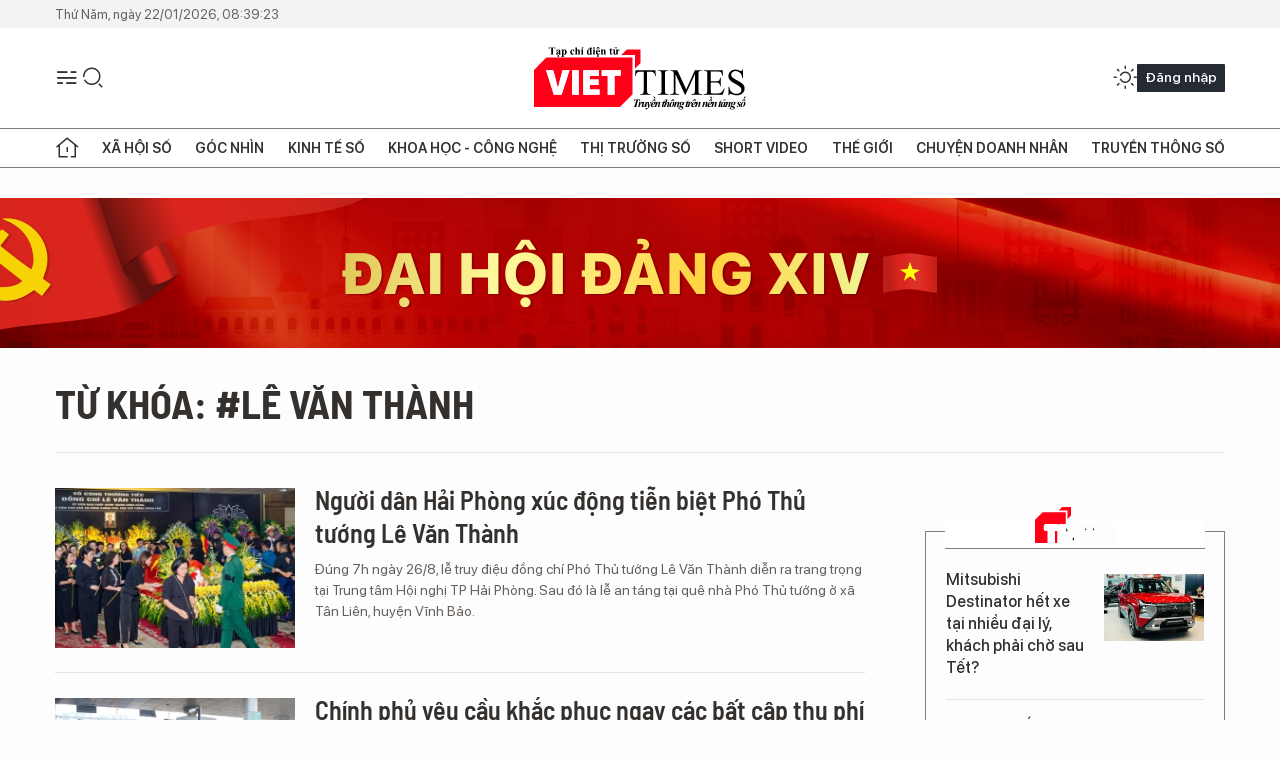

--- FILE ---
content_type: text/html;charset=utf-8
request_url: https://viettimes.vn/le-van-thanh-tag45898.html
body_size: 15183
content:
<!DOCTYPE html> <html lang="vi"> <head> <title>Lê Văn Thành | TẠP CHÍ ĐIỆN TỬ VIETTIMES</title> <meta name="description" content="Tin tức, hình ảnh, video clip MỚI NHẤT về Lê Văn Thành đang được dư luận quan tâm, cập nhật tin tuc Le Van Thanh 24h trong ngày tại TẠP CHÍ ĐIỆN TỬ VIETTIMES"/> <meta name="keywords" content="Lê Văn Thành, tin tuc Le Van Thanh, hinh anh Le Van Thanh, video clip Le Van Thanh"/> <meta name="news_keywords" content="Lê Văn Thành, tin tuc Le Van Thanh, hinh anh Le Van Thanh, video clip Le Van Thanh"/> <meta http-equiv="Content-Type" content="text/html; charset=utf-8" /> <meta http-equiv="X-UA-Compatible" content="IE=edge"/> <meta http-equiv="refresh" content="1800" /> <meta name="revisit-after" content="1 days" /> <meta name="viewport" content="width=device-width, initial-scale=1"> <meta http-equiv="content-language" content="vi" /> <meta name="format-detection" content="telephone=no"/> <meta name="format-detection" content="address=no"/> <meta name="apple-mobile-web-app-capable" content="yes"> <meta name="apple-mobile-web-app-status-bar-style" content="black"> <meta name="apple-mobile-web-app-title" content="TẠP CHÍ ĐIỆN TỬ VIETTIMES"/> <meta name="referrer" content="no-referrer-when-downgrade"/> <link rel="shortcut icon" href="https://cdn.viettimes.vn/assets/web/styles/img/favicon.ico" type="image/x-icon" /> <link rel="preconnect" href="https://cdn.viettimes.vn"/> <link rel="dns-prefetch" href="https://cdn.viettimes.vn"/> <link rel="dns-prefetch" href="//www.google-analytics.com" /> <link rel="dns-prefetch" href="//www.googletagmanager.com" /> <link rel="dns-prefetch" href="//stc.za.zaloapp.com" /> <link rel="dns-prefetch" href="//fonts.googleapis.com" /> <script> var cmsConfig = { domainDesktop: 'https://viettimes.vn', domainMobile: 'https://viettimes.vn', domainApi: 'https://api.viettimes.vn', domainStatic: 'https://cdn.viettimes.vn', domainLog: 'https://log.viettimes.vn', googleAnalytics: 'G-9VXR93J6QG', siteId: 0, pageType: 12, objectId: 45898, adsZone: 0, allowAds: true, adsLazy: true, antiAdblock: true, }; var USER_AGENT=window.navigator&&(window.navigator.userAgent||window.navigator.vendor)||window.opera||"",IS_MOBILE=/Android|webOS|iPhone|iPod|BlackBerry|Windows Phone|IEMobile|Mobile Safari|Opera Mini/i.test(USER_AGENT),IS_REDIRECT=!1;function setCookie(e,o,i){var n=new Date,i=(n.setTime(n.getTime()+24*i*60*60*1e3),"expires="+n.toUTCString());document.cookie=e+"="+o+"; "+i+";path=/;"}function getCookie(e){var o=document.cookie.indexOf(e+"="),i=o+e.length+1;return!o&&e!==document.cookie.substring(0,e.length)||-1===o?null:(-1===(e=document.cookie.indexOf(";",i))&&(e=document.cookie.length),unescape(document.cookie.substring(i,e)))}; </script> <meta name="author" content="TẠP CHÍ ĐIỆN TỬ VIETTIMES" /> <meta name="copyright" content="Copyright © 2026 by TẠP CHÍ ĐIỆN TỬ VIETTIMES" /> <meta name="RATING" content="GENERAL" /> <meta name="GENERATOR" content="TẠP CHÍ ĐIỆN TỬ VIETTIMES" /> <meta content="TẠP CHÍ ĐIỆN TỬ VIETTIMES" itemprop="sourceOrganization" name="source"/> <meta content="news" itemprop="genre" name="medium"/> <meta name="robots" content="noarchive, max-image-preview:large, index, follow" /> <meta name="GOOGLEBOT" content="noarchive, max-image-preview:large, index, follow" /> <link rel="canonical" href="https://viettimes.vn/tu-khoa/le-van-thanh-tag45898.html" /> <meta property="og:site_name" content="TẠP CHÍ ĐIỆN TỬ VIETTIMES"/> <meta property="og:rich_attachment" content="true"/> <meta property="og:type" content="website"/> <meta property="og:url" content="https://viettimes.vn/tu-khoa/le-van-thanh-tag45898.html"/> <meta property="og:image" content="https://cdn.viettimes.vn/assets/web/styles/img/logo_share.png"/> <meta property="og:image:width" content="1200"/> <meta property="og:image:height" content="630"/> <meta property="og:title" content="Lê Văn Thành"/> <meta property="og:description" content="Tin tức, hình ảnh, video clip MỚI NHẤT về Lê Văn Thành đang được dư luận quan tâm, cập nhật tin tuc Le Van Thanh 24h trong ngày tại TẠP CHÍ ĐIỆN TỬ VIETTIMES"/> <meta name="twitter:card" value="summary"/> <meta name="twitter:url" content="https://viettimes.vn/tu-khoa/le-van-thanh-tag45898.html"/> <meta name="twitter:title" content="Lê Văn Thành"/> <meta name="twitter:description" content="Tin tức, hình ảnh, video clip MỚI NHẤT về Lê Văn Thành đang được dư luận quan tâm, cập nhật tin tuc Le Van Thanh 24h trong ngày tại TẠP CHÍ ĐIỆN TỬ VIETTIMES"/> <meta name="twitter:image" content="https://cdn.viettimes.vn/assets/web/styles/img/logo_share.png"/> <meta name="twitter:site" content="@TẠP CHÍ ĐIỆN TỬ VIETTIMES"/> <meta name="twitter:creator" content="@TẠP CHÍ ĐIỆN TỬ VIETTIMES"/> <script type="application/ld+json"> { "@context": "http://schema.org", "@type": "Organization", "name": "TẠP CHÍ ĐIỆN TỬ VIETTIMES", "url": "https://viettimes.vn", "logo": "https://cdn.viettimes.vn/assets/web/styles/img/logo.png", "foundingDate": "2016", "founders": [ { "@type": "Person", "name": "Cơ quan của Hội Truyền thông số Việt Nam" } ], "address": [ { "@type": "PostalAddress", "streetAddress": "Hà Nội", "addressLocality": "Hà Nội City", "addressRegion": "Northeast", "postalCode": "100000", "addressCountry": "VNM" } ], "contactPoint": [ { "@type": "ContactPoint", "telephone": "+84-862-774-832", "contactType": "customer service" }, { "@type": "ContactPoint", "telephone": "+84-932-288-166", "contactType": "customer service" } ], "sameAs": [ "https://www.youtube.com/@TapchiVietTimes", "https://web.facebook.com/viettimes.vn/", "https://www.tiktok.com/@viettimes.vn?lang=vi-VN" ] } </script> <script type="application/ld+json"> { "@context" : "https://schema.org", "@type" : "WebSite", "name": "TẠP CHÍ ĐIỆN TỬ VIETTIMES", "url": "https://viettimes.vn", "alternateName" : "Tạp chí điện tử Viettimes, Cơ quan của Hội Truyền thông số Việt Nam", "potentialAction": { "@type": "SearchAction", "target": { "@type": "EntryPoint", "urlTemplate": "https:\/\/viettimes.vn/search/?q={search_term_string}" }, "query-input": "required name=search_term_string" } } </script> <script type="application/ld+json"> { "@context":"http://schema.org", "@type":"BreadcrumbList", "itemListElement":[ { "@type":"ListItem", "position":1, "item":{ "@id":"https://viettimes.vn/tu-khoa/le-van-thanh-tag45898.html", "name":"Lê Văn Thành" } } ] } </script> <link rel="preload" href="https://cdn.viettimes.vn/assets/web/styles/fonts/audio/icomoon.woff" as="font" type="font/woff" crossorigin=""> <link rel="preload" href="https://cdn.viettimes.vn/assets/web/styles/fonts/icomoon/icomoon-12-12-25.woff" as="font" type="font/woff" crossorigin=""> <link rel="preload" href="https://cdn.viettimes.vn/assets/web/styles/fonts/SFProDisplay/SFProDisplay-BlackItalic.woff2" as="font" type="font/woff2" crossorigin=""> <link rel="preload" href="https://cdn.viettimes.vn/assets/web/styles/fonts/SFProDisplay/SFProDisplay-Bold.woff2" as="font" type="font/woff2" crossorigin=""> <link rel="preload" href="https://cdn.viettimes.vn/assets/web/styles/fonts/SFProDisplay/SFProDisplay-Semibold.woff2" as="font" type="font/woff2" crossorigin=""> <link rel="preload" href="https://cdn.viettimes.vn/assets/web/styles/fonts/SFProDisplay/SFProDisplay-Medium.woff2" as="font" type="font/woff2" crossorigin=""> <link rel="preload" href="https://cdn.viettimes.vn/assets/web/styles/fonts/SFProDisplay/SFProDisplay-Regular.woff2" as="font" type="font/woff2" crossorigin=""> <link rel="preload" href="https://cdn.viettimes.vn/assets/web/styles/fonts/BSC/BarlowSemiCondensed-Bold.woff2" as="font" type="font/woff2" crossorigin=""> <link rel="preload" href="https://cdn.viettimes.vn/assets/web/styles/fonts/BSC/BarlowSemiCondensed-SemiBold.woff2" as="font" type="font/woff2" crossorigin=""> <link rel="preload" href="https://cdn.viettimes.vn/assets/web/styles/fonts/NotoSerif/NotoSerif-Bold.woff2" as="font" type="font/woff2" crossorigin=""> <link rel="preload" href="https://cdn.viettimes.vn/assets/web/styles/fonts/NotoSerif/NotoSerif-Medium.woff2" as="font" type="font/woff2" crossorigin=""> <link rel="preload" href="https://cdn.viettimes.vn/assets/web/styles/fonts/NotoSerif/NotoSerif-Regular.woff2" as="font" type="font/woff2" crossorigin=""> <link rel="preload" href="https://cdn.viettimes.vn/assets/web/styles/fonts/PoppinsZ/PoppinsZ-SemiBold.woff2" as="font" type="font/woff2" crossorigin=""> <link rel="preload" href="https://cdn.viettimes.vn/assets/web/styles/fonts/PoppinsZ/PoppinsZ-Medium.woff2" as="font" type="font/woff2" crossorigin=""> <link rel="preload" href="https://cdn.viettimes.vn/assets/web/styles/fonts/PoppinsZ/PoppinsZ-Regular.woff2" as="font" type="font/woff2" crossorigin=""> <link rel="preload" href="https://cdn.viettimes.vn/assets/web/styles/css/main.min-1.0.32.css" as="style"> <link rel="preload" href="https://cdn.viettimes.vn/assets/web/js/main.min-1.0.31.js" as="script"> <link id="cms-style" rel="stylesheet" href="https://cdn.viettimes.vn/assets/web/styles/css/main.min-1.0.32.css"> <script type="text/javascript"> var _metaOgUrl = 'https://viettimes.vn/tu-khoa/le-van-thanh-tag45898.html'; var page_title = document.title; var tracked_url = window.location.pathname + window.location.search + window.location.hash; </script> <script async="" src="https://www.googletagmanager.com/gtag/js?id=G-9VXR93J6QG"></script> <script> if(!IS_REDIRECT){ window.dataLayer = window.dataLayer || []; function gtag(){dataLayer.push(arguments);} gtag('js', new Date()); gtag('config', 'G-9VXR93J6QG'); } </script> </head> <body class="tag-page"> <div id="sdaWeb_SdaMasthead" class="rennab banner-top" data-platform="1" data-position="Web_SdaMasthead" style="display:none"> </div> <header class="site-header"> <div class="top-header"> <time class="time" id="today"></time> </div> <div class="grid"> <div class="menu-search"> <i class="ic-menu"></i> <div class="search"> <i class="ic-search"></i> <div class="search-form"> <div class="advance-search"> <input type="text" class="txtsearch" placeholder="Nhập từ khóa cần tìm"> <select id="dlMode" class="select-mode"> <option value="4" selected="">Tìm theo tiêu đề</option> <option value="5">Bài viết</option> <option value="2">Tác giả</option> </select> </div> <button type="button" class="btn btn_search" aria-label="Tìm kiếm"> <i class="ic-search"></i>Tìm kiếm </button> </div> </div> </div> <a class="logo" href="https://viettimes.vn" title="TẠP CHÍ ĐIỆN TỬ VIETTIMES">TẠP CHÍ ĐIỆN TỬ VIETTIMES</a> <div class="hdr-action"> <a href="javascript:void(0);" class="notification" title="Nhận thông báo"> <i class="ic-notification"></i> </a> <a href="javascript:void(0);" class="dark-mode" title="Chế độ tối"> <i class="ic-sun"></i> <i class="ic-moon"></i> </a> <div class="wrap-user user-profile"></div> </div> </div> <ul class="menu"> <li class="main"> <a href="/" class="menu-heading" title="Trang chủ"><i class="ic-home"></i></a> </li> <li class="main" data-id="175"> <a class="menu-heading" href="https://viettimes.vn/xa-hoi-so/" title="Xã hội số">Xã hội số</a> <div class="cate-news loading" data-zone="175"></div> </li> <li class="main" data-id="115"> <a class="menu-heading" href="https://viettimes.vn/goc-nhin-truyen-thong/" title="Góc nhìn">Góc nhìn</a> <div class="cate-news loading" data-zone="115"></div> </li> <li class="main" data-id="3"> <a class="menu-heading" href="https://viettimes.vn/kinh-te-so/" title="Kinh tế số">Kinh tế số</a> <div class="cate-news loading" data-zone="3"></div> </li> <li class="main" data-id="109"> <a class="menu-heading" href="https://viettimes.vn/khoa-hoc-cong-nghe/" title="Khoa học - Công nghệ ">Khoa học - Công nghệ </a> <div class="cate-news loading" data-zone="109"></div> </li> <li class="main" data-id="189"> <a class="menu-heading" href="https://viettimes.vn/thi-truong-so/" title="Thị trường số">Thị trường số</a> <div class="cate-news loading" data-zone="189"></div> </li> <li class="main" data-id="195"> <a class="menu-heading" href="https://viettimes.vn/short/" title="Short Video">Short Video</a> <div class="cate-news loading" data-zone="195"></div> </li> <li class="main" data-id="121"> <a class="menu-heading" href="https://viettimes.vn/the-gioi/" title="Thế giới">Thế giới</a> <div class="cate-news loading" data-zone="121"></div> </li> <li class="main" data-id="38"> <a class="menu-heading" href="https://viettimes.vn/doanh-nghiep-doanh-nhan/" title="Chuyện doanh nhân ">Chuyện doanh nhân </a> <div class="cate-news loading" data-zone="38"></div> </li> <li class="main" data-id="116"> <a class="menu-heading" href="https://viettimes.vn/vdca/" title="Truyền thông số">Truyền thông số</a> <div class="cate-news loading" data-zone="116"></div> </li> </ul> </header> <div class="big-menu-vertical"> <div class="hdr-action"> <i class="ic-close">close</i> <a href="#" class="notification"> <i class="ic-notification"></i> </a> <a href="#" class="dark-mode hidden"> <i class="ic-sun"></i> <i class="ic-moon"></i> </a> <a href="#" class="btn-modal" data-target="loginModal"> Đăng nhập </a> </div> <ul class="menu"> <li class="main"> <a href="/" class="menu-heading" title="Trang chủ"><i class="ic-home"></i>Trang chủ</a> </li> <li class="main"> <a class="menu-heading" href="https://viettimes.vn/xa-hoi-so/" title="Xã hội số">Xã hội số</a> <i class="ic-chevron-down"></i> <ul class="sub-menu"> <li class="main"> <a href="https://viettimes.vn/xa-hoi-su-kien/" title="Xã hội">Xã hội</a> </li> <li class="main"> <a href="https://viettimes.vn/phap-luat/" title="Pháp luật">Pháp luật</a> </li> <li class="main"> <a href="https://viettimes.vn/xa-hoi/y-te/" title="Y tế">Y tế</a> </li> </ul> </li> <li class="main"> <a class="menu-heading" href="https://viettimes.vn/goc-nhin-truyen-thong/" title="Góc nhìn">Góc nhìn</a> </li> <li class="main"> <a class="menu-heading" href="https://viettimes.vn/kinh-te-so/" title="Kinh tế số">Kinh tế số</a> <i class="ic-chevron-down"></i> <ul class="sub-menu"> <li class="main"> <a href="https://viettimes.vn/bat-dong-san/" title="Bất động sản">Bất động sản</a> </li> <li class="main"> <a href="https://viettimes.vn/kinh-te-du-lieu/du-lieu/" title="Dữ liệu">Dữ liệu</a> </li> <li class="main"> <a href="https://viettimes.vn/kinh-te-du-lieu/quan-tri/" title="Kinh Doanh">Kinh Doanh</a> </li> <li class="main"> <a href="https://viettimes.vn/chung-khoan/" title="Chứng khoán">Chứng khoán</a> </li> </ul> </li> <li class="main"> <a class="menu-heading" href="https://viettimes.vn/khoa-hoc-cong-nghe/" title="Khoa học - Công nghệ ">Khoa học - Công nghệ </a> <i class="ic-chevron-down"></i> <ul class="sub-menu"> <li class="main"> <a href="https://viettimes.vn/ai/" title="AI">AI</a> </li> <li class="main"> <a href="https://viettimes.vn/cong-nghe/chuyen-doi-so/" title="Chuyển đổi số">Chuyển đổi số</a> </li> <li class="main"> <a href="https://viettimes.vn/ha-tang-so/" title="Hạ tầng số">Hạ tầng số</a> </li> </ul> </li> <li class="main"> <a class="menu-heading" href="https://viettimes.vn/thi-truong-so/" title="Thị trường số">Thị trường số</a> <i class="ic-chevron-down"></i> <ul class="sub-menu"> <li class="main"> <a href="https://viettimes.vn/oto-xe-may/" title="Xe">Xe</a> </li> <li class="main"> <a href="https://viettimes.vn/san-pham-dich-vu/" title="Sản phẩm dịch vụ">Sản phẩm dịch vụ</a> </li> <li class="main"> <a href="https://viettimes.vn/tu-van-tieu-dung/" title="Tư vấn tiêu dùng">Tư vấn tiêu dùng</a> </li> </ul> </li> <li class="main"> <a class="menu-heading" href="https://viettimes.vn/the-gioi/" title="Thế giới">Thế giới</a> <i class="ic-chevron-down"></i> <ul class="sub-menu"> <li class="main"> <a href="https://viettimes.vn/chuyen-la/" title="Chuyện lạ">Chuyện lạ</a> </li> <li class="main"> <a href="https://viettimes.vn/the-gioi/phan-tich/" title="Phân tích">Phân tích</a> </li> <li class="main"> <a href="https://viettimes.vn/cong-nghe-moi/" title="Công nghệ mới">Công nghệ mới</a> </li> </ul> </li> <li class="main"> <a class="menu-heading" href="https://viettimes.vn/doanh-nghiep-doanh-nhan/" title="Chuyện doanh nhân ">Chuyện doanh nhân </a> </li> <li class="main"> <a class="menu-heading" href="https://viettimes.vn/vdca/" title="Truyền thông số">Truyền thông số</a> </li> <li class="main"> <a class="menu-heading" href="https://viettimes.vn/multimedia/" title="Viettimes Media">Viettimes Media</a> <i class="ic-chevron-down"></i> <ul class="sub-menu"> <li class="main"> <a href="https://viettimes.vn/anh/" title="Ảnh">Ảnh</a> </li> <li class="main"> <a href="https://viettimes.vn/video/" title="Video">Video</a> </li> <li class="main"> <a href="https://viettimes.vn/short/" title="Short Video">Short Video</a> </li> <li class="main"> <a href="https://viettimes.vn/emagazine/" title="Emagazine">Emagazine</a> </li> <li class="main"> <a href="https://viettimes.vn/infographic/" title="Infographic">Infographic</a> </li> </ul> </li> </ul> </div> <div class="site-body"> <div id="sdaWeb_SdaAfterMenu" class="rennab " data-platform="1" data-position="Web_SdaAfterMenu" style="display:none"> </div> <div class="container"> <div id="sdaWeb_SdaTop" class="rennab " data-platform="1" data-position="Web_SdaTop" style="display:none"> </div> <div class="breadcrumb"> <h2 class="main"> <a href="https://viettimes.vn/tu-khoa/le-van-thanh-tag45898.html" title="Lê Văn Thành">Từ khóa: #Lê Văn Thành</a> </h2> </div> <div class="col"> <div class="main-col content-col"> <div class="timeline content-list" data-source="tag-timeline-45898"> <article class="story" data-id="169500"> <figure class="story__thumb"> <a class="cms-link" href="https://viettimes.vn/nguoi-dan-hai-phong-xuc-dong-tien-biet-pho-thu-tuong-le-van-thanh-post169500.html" title="Người dân Hải Phòng xúc động tiễn biệt Phó Thủ tướng Lê Văn Thành"> <img class="lazyload" src="[data-uri]" data-src="https://cdn.viettimes.vn/images/[base64]/369940352-609633168016217-86948-1693022968156-774.jpeg.webp" alt="Người dân Hải Phòng xúc động tiễn biệt Phó Thủ tướng Lê Văn Thành"> <noscript><img src="https://cdn.viettimes.vn/images/[base64]/369940352-609633168016217-86948-1693022968156-774.jpeg.webp" alt="Người dân Hải Phòng xúc động tiễn biệt Phó Thủ tướng Lê Văn Thành" class="image-fallback"></noscript> </a> </figure> <h2 class="story__heading" data-tracking="169500"> <a class="cms-link " href="https://viettimes.vn/nguoi-dan-hai-phong-xuc-dong-tien-biet-pho-thu-tuong-le-van-thanh-post169500.html" title="Người dân Hải Phòng xúc động tiễn biệt Phó Thủ tướng Lê Văn Thành"> Người dân Hải Phòng xúc động tiễn biệt Phó Thủ tướng Lê Văn Thành </a> </h2> <div class="story__summary "> <p>Đúng 7h ngày 26/8, lễ truy điệu đồng chí Phó Thủ tướng Lê Văn Thành diễn ra trang trọng tại Trung tâm Hội nghị TP Hải Phòng. Sau đó là lễ an táng tại quê nhà Phó Thủ tướng ở xã Tân Liên, huyện Vĩnh Bảo.</p> </div> </article> <article class="story" data-id="159356"> <figure class="story__thumb"> <a class="cms-link" href="https://viettimes.vn/chinh-phu-yeu-cau-khac-phuc-ngay-cac-bat-cap-thu-phi-khong-dung-post159356.html" title="Chính phủ yêu cầu khắc phục ngay các bất cập thu phí không dừng"> <img class="lazyload" src="[data-uri]" data-src="https://cdn.viettimes.vn/images/4913bdda32fa4768cd86a5fd17b0758f450e5dfd9ba79892b96ce9d997e57381cdd4b1cb0bf3c5a4f9a7861f84f5912b6ae95d31482f3cfe33f9aa0a84d9d0773b34facbdff92302300c9992ef14bc04/thu-phi-khong-dung-9-3141.jpg.webp" alt="Thực tế triển khai thu phí không dừng cho thấy nhiều phương tiện đã được dán tem nhưng thiết bị vẫn không nhận."> <noscript><img src="https://cdn.viettimes.vn/images/4913bdda32fa4768cd86a5fd17b0758f450e5dfd9ba79892b96ce9d997e57381cdd4b1cb0bf3c5a4f9a7861f84f5912b6ae95d31482f3cfe33f9aa0a84d9d0773b34facbdff92302300c9992ef14bc04/thu-phi-khong-dung-9-3141.jpg.webp" alt="Thực tế triển khai thu phí không dừng cho thấy nhiều phương tiện đã được dán tem nhưng thiết bị vẫn không nhận." class="image-fallback"></noscript> </a> </figure> <h2 class="story__heading" data-tracking="159356"> <a class="cms-link " href="https://viettimes.vn/chinh-phu-yeu-cau-khac-phuc-ngay-cac-bat-cap-thu-phi-khong-dung-post159356.html" title="Chính phủ yêu cầu khắc phục ngay các bất cập thu phí không dừng"> Chính phủ yêu cầu khắc phục ngay các bất cập thu phí không dừng </a> </h2> <div class="story__summary "> VietTimes –&nbsp;Chính phủ yêu cầu xử lý triệt để các bất cập của hệ thống thu phí ETC; có phương án xử lý phù hợp, không để xảy ra tình trạng ùn tắc giao thông tại các trạm thu phí. </div> </article> <article class="story" data-id="158101"> <figure class="story__thumb"> <a class="cms-link" href="https://viettimes.vn/thu-phi-khong-dung-etc-tren-tat-ca-cac-tuyen-cao-toc-tu-ngay-18-post158101.html" title="Thu phí không dừng ETC trên tất cả các tuyến cao tốc từ ngày 1/8 "> <img class="lazyload" src="[data-uri]" data-src="https://cdn.viettimes.vn/images/4913bdda32fa4768cd86a5fd17b0758ff3b17ce4708d599873dc864ec95f74fadd99aa1bf3ea5a932be5f4eecaad6235e987a1996b9ef51e2da71c4db0cdee6f479d3bc28e8259627ef70183dd41fa82/hieu28036406-1062019-4696.jpg.webp" alt="Trạm thu phí Pháp Vân - Cầu Giẽ. Ảnh: Thanh Hiếu."> <noscript><img src="https://cdn.viettimes.vn/images/4913bdda32fa4768cd86a5fd17b0758ff3b17ce4708d599873dc864ec95f74fadd99aa1bf3ea5a932be5f4eecaad6235e987a1996b9ef51e2da71c4db0cdee6f479d3bc28e8259627ef70183dd41fa82/hieu28036406-1062019-4696.jpg.webp" alt="Trạm thu phí Pháp Vân - Cầu Giẽ. Ảnh: Thanh Hiếu." class="image-fallback"></noscript> </a> </figure> <h2 class="story__heading" data-tracking="158101"> <a class="cms-link " href="https://viettimes.vn/thu-phi-khong-dung-etc-tren-tat-ca-cac-tuyen-cao-toc-tu-ngay-18-post158101.html" title="Thu phí không dừng ETC trên tất cả các tuyến cao tốc từ ngày 1/8 "> Thu phí không dừng ETC trên tất cả các tuyến cao tốc từ ngày 1/8 </a> </h2> <div class="story__summary "> VietTimes – Phó Thủ tướng Lê Văn Thành yêu cầu Bộ Giao thông vận tải và các địa phương cùng nhà đầu tư lắp đặt xong thiết bị cho toàn bộ làn thu phí trước ngày 31/7, để triển khai thu phí điện tử trên toàn quốc từ ngày 1/8. </div> </article> <article class="story" data-id="114222"> <figure class="story__thumb"> <a class="cms-link" href="https://viettimes.vn/bo-nhiem-hai-tan-thu-truong-bo-ngoai-giao-va-bo-lao-dong-thuong-binh-va-xa-hoi-post114222.html" title="Bổ nhiệm hai Tân thứ trưởng Bộ Ngoại giao và Bộ Lao động - Thương binh và Xã hội"> <img class="lazyload" src="[data-uri]" data-src="https://cdn.viettimes.vn/images/4913bdda32fa4768cd86a5fd17b0758f062c0a56a9c5e7a91576f8168e2c13c7701de7dd60d1eb02113aca48757edcd922ce84191585dace081f5128634d844bd2cb1af4646e3d74bc244d08a05aa2eb745d7d5225eeb6a782c8a72f173983f0/_102700383_125256_3116791682_1692019.jpg.webp" alt="Ông Nguyễn Minh Vũ (trái)."> <noscript><img src="https://cdn.viettimes.vn/images/4913bdda32fa4768cd86a5fd17b0758f062c0a56a9c5e7a91576f8168e2c13c7701de7dd60d1eb02113aca48757edcd922ce84191585dace081f5128634d844bd2cb1af4646e3d74bc244d08a05aa2eb745d7d5225eeb6a782c8a72f173983f0/_102700383_125256_3116791682_1692019.jpg.webp" alt="Ông Nguyễn Minh Vũ (trái)." class="image-fallback"></noscript> </a> </figure> <h2 class="story__heading" data-tracking="114222"> <a class="cms-link " href="https://viettimes.vn/bo-nhiem-hai-tan-thu-truong-bo-ngoai-giao-va-bo-lao-dong-thuong-binh-va-xa-hoi-post114222.html" title="Bổ nhiệm hai Tân thứ trưởng Bộ Ngoại giao và Bộ Lao động - Thương binh và Xã hội"> Bổ nhiệm hai Tân thứ trưởng Bộ Ngoại giao và Bộ Lao động - Thương binh và Xã hội </a> </h2> <div class="story__summary "> VietTimes -- Thủ tướng Chính phủ vừa quyết định bổ nhiệm ông Nguyễn Minh Vũ, Vụ trưởng Vụ Chính sách đối ngoại, Bộ Ngoại giao, làm Thứ trưởng Bộ Ngoại giao và và ông Lê Văn Thanh, Tỉnh ủy viên, Phó Chủ tịch UBND tỉnh Quảng Nam làm Thứ trưởng Bộ Lao động - Thương binh và Xã  hội. </div> </article> <div id="sdaWeb_SdaNative1" class="rennab " data-platform="1" data-position="Web_SdaNative1" style="display:none"> </div> <article class="story" data-id="93414"> <figure class="story__thumb"> <a class="cms-link" href="https://viettimes.vn/khoi-to-nguyen-pho-chu-tich-ubnd-tphcm-vi-sai-pham-trong-vu-dat-vang-sabeco-post93414.html" title="Khởi tố nguyên Phó Chủ tịch UBND TP.HCM vì sai phạm trong vụ “đất vàng” Sabeco"> <img class="lazyload" src="[data-uri]" data-src="https://cdn.viettimes.vn/images/4913bdda32fa4768cd86a5fd17b0758ffd9b9681997c9b9cc3a4f6356e77be28354fa2099f3bf1e0e9b5224db0930814479d3bc28e8259627ef70183dd41fa82/2_LGOT.jpg.webp" alt="5 bị can vừa bị khởi tố. Nguồn: Bộ Công an"> <noscript><img src="https://cdn.viettimes.vn/images/4913bdda32fa4768cd86a5fd17b0758ffd9b9681997c9b9cc3a4f6356e77be28354fa2099f3bf1e0e9b5224db0930814479d3bc28e8259627ef70183dd41fa82/2_LGOT.jpg.webp" alt="5 bị can vừa bị khởi tố. Nguồn: Bộ Công an" class="image-fallback"></noscript> </a> </figure> <h2 class="story__heading" data-tracking="93414"> <a class="cms-link " href="https://viettimes.vn/khoi-to-nguyen-pho-chu-tich-ubnd-tphcm-vi-sai-pham-trong-vu-dat-vang-sabeco-post93414.html" title="Khởi tố nguyên Phó Chủ tịch UBND TP.HCM vì sai phạm trong vụ “đất vàng” Sabeco"> Khởi tố nguyên Phó Chủ tịch UBND TP.HCM vì sai phạm trong vụ “đất vàng” Sabeco </a> </h2> <div class="story__summary "> VietTimes – Ông Nguyễn Hữu Tín - nguyên Phó Chủ tịch UBND TP.HCM và 4 cán bộ của thành phố đã bị khởi tố về hành vi “Vi phạm các quy định về quản lý đất đai” liên quan đến quá trình xử lý khu "đất vàng" số 2 - 4 - 6 Hai Bà Trưng (quận 1, TP.HCM) của Sabeco – Cổng thông tin điện tử Bộ Công an vừa phát đi thông tin này. </div> </article> <article class="story" data-id="92063"> <figure class="story__thumb"> <a class="cms-link" href="https://viettimes.vn/de-doa-doi-lanh-dao-van-phong-doan-dbqh-dua-100-trieu-dong-hai-doi-tuong-bi-bat-giu-post92063.html" title="Đe dọa, đòi lãnh đạo Văn phòng Đoàn ĐBQH đưa 100 triệu đồng, hai đối tượng bị bắt giữ"> <img class="lazyload" src="[data-uri]" data-src="https://cdn.viettimes.vn/images/4913bdda32fa4768cd86a5fd17b0758ff344d4153fc87e944d941cc9057a4df0982d5ac3e36679909da113742fde765b1ae05607e0e23c6532a688a0e92ed1cf9b8fa9c6cf8756b974fefc6d48bd995c/img_20181018_222104_UZHQ.jpg.webp" alt="Tang vật thu giữ. (Nguồn: MPS)"> <noscript><img src="https://cdn.viettimes.vn/images/4913bdda32fa4768cd86a5fd17b0758ff344d4153fc87e944d941cc9057a4df0982d5ac3e36679909da113742fde765b1ae05607e0e23c6532a688a0e92ed1cf9b8fa9c6cf8756b974fefc6d48bd995c/img_20181018_222104_UZHQ.jpg.webp" alt="Tang vật thu giữ. (Nguồn: MPS)" class="image-fallback"></noscript> </a> </figure> <h2 class="story__heading" data-tracking="92063"> <a class="cms-link " href="https://viettimes.vn/de-doa-doi-lanh-dao-van-phong-doan-dbqh-dua-100-trieu-dong-hai-doi-tuong-bi-bat-giu-post92063.html" title="Đe dọa, đòi lãnh đạo Văn phòng Đoàn ĐBQH đưa 100 triệu đồng, hai đối tượng bị bắt giữ"> Đe dọa, đòi lãnh đạo Văn phòng Đoàn ĐBQH đưa 100 triệu đồng, hai đối tượng bị bắt giữ </a> </h2> <div class="story__summary "> VietTimes – Bộ Công an vừa phát đi thông tin cho biết đã vắt giữ 02 đối tượng khủng bố, đe dọa một số lãnh đạo Văn phòng Đoàn Đại biểu Quốc hội nhằm chiếm đoạt tiền. </div> </article> <article class="story" data-id="83272"> <figure class="story__thumb"> <a class="cms-link" href="https://viettimes.vn/nguyen-pho-thong-doc-nhnn-dang-thanh-binh-nhan-muc-an-3-nam-tu-post83272.html" title="Nguyên Phó Thống đốc NHNN Đặng Thanh Bình nhận mức án 3 năm tù"> <img class="lazyload" src="[data-uri]" data-src="https://cdn.viettimes.vn/images/4913bdda32fa4768cd86a5fd17b0758f4b55d9be80fc3030a92f8cf75a1118eef6615eac6c958e49118ced05cb994f5d19e1c9a0fc1399d6f585b68c6e9796860b42dc70940147aadea5d5f55a154016/phothongdoc158331530113173_CVYL.jpg.webp" alt="Nguyên Phó Thống đốc NHNN Đặng Thành Bình- Ảnh: VnExpress"> <noscript><img src="https://cdn.viettimes.vn/images/4913bdda32fa4768cd86a5fd17b0758f4b55d9be80fc3030a92f8cf75a1118eef6615eac6c958e49118ced05cb994f5d19e1c9a0fc1399d6f585b68c6e9796860b42dc70940147aadea5d5f55a154016/phothongdoc158331530113173_CVYL.jpg.webp" alt="Nguyên Phó Thống đốc NHNN Đặng Thành Bình- Ảnh: VnExpress" class="image-fallback"></noscript> </a> </figure> <h2 class="story__heading" data-tracking="83272"> <a class="cms-link " href="https://viettimes.vn/nguyen-pho-thong-doc-nhnn-dang-thanh-binh-nhan-muc-an-3-nam-tu-post83272.html" title="Nguyên Phó Thống đốc NHNN Đặng Thanh Bình nhận mức án 3 năm tù"> Nguyên Phó Thống đốc NHNN Đặng Thanh Bình nhận mức án 3 năm tù </a> </h2> <div class="story__summary "> VietTimes -- Chiều 2/7, Tòa án nhân dân TP. HCM  đã tuyên ông Đặng Thanh Bình, nguyên Phó Thống đốc NHNN Việt Nam mức án 3 năm tù về tội Thiếu trách nhiệm gây hậu quả nghiêm trọng. Bốn bị cáo nguyên là Thành viên Tổ giám sát NHNN đặt tại NH Xây dựng nhận các mức án từ 1 đến 2 năm 6 tháng tù giam. </div> </article> <article class="story" data-id="82906"> <figure class="story__thumb"> <a class="cms-link" href="https://viettimes.vn/de-nghi-tuyen-cuu-pho-thong-doc-dang-thanh-binh-chiu-4-5-nam-tu-post82906.html" title="Đề nghị tuyên cựu Phó Thống đốc Đặng Thanh Bình chịu 4 - 5 năm tù"> <img class="lazyload" src="[data-uri]" data-src="https://cdn.viettimes.vn/images/4913bdda32fa4768cd86a5fd17b0758ffd9b9681997c9b9cc3a4f6356e77be28eeaf6efecac0a0d2833f1c67113c905f479d3bc28e8259627ef70183dd41fa82/1_YBXT.jpg.webp" alt="Cựu Phó Thống đốc NHNN Đặng Thanh Bình. Nguồn: VNE "> <noscript><img src="https://cdn.viettimes.vn/images/4913bdda32fa4768cd86a5fd17b0758ffd9b9681997c9b9cc3a4f6356e77be28eeaf6efecac0a0d2833f1c67113c905f479d3bc28e8259627ef70183dd41fa82/1_YBXT.jpg.webp" alt="Cựu Phó Thống đốc NHNN Đặng Thanh Bình. Nguồn: VNE " class="image-fallback"></noscript> </a> </figure> <h2 class="story__heading" data-tracking="82906"> <a class="cms-link " href="https://viettimes.vn/de-nghi-tuyen-cuu-pho-thong-doc-dang-thanh-binh-chiu-4-5-nam-tu-post82906.html" title="Đề nghị tuyên cựu Phó Thống đốc Đặng Thanh Bình chịu 4 - 5 năm tù"> Đề nghị tuyên cựu Phó Thống đốc Đặng Thanh Bình chịu 4 - 5 năm tù </a> </h2> <div class="story__summary "> VietTimes -- Đại diện VKS đã đề nghị mức án này đối với cựu Phó Thống đốc Ngân hàng Nhà nước (NHNN) - ông Đặng Thanh Bình - tại phiên tòa sơ thẩm xét xử vụ án "Thiếu trách nhiệm gây hậu quả nghiêm trọng", gây thất thoát 15.000 tỷ đồng xảy ra tại Ngân hàng TMCP Xây dựng Việt Nam (VNCB). </div> </article> <article class="story" data-id="82680"> <figure class="story__thumb"> <a class="cms-link" href="https://viettimes.vn/dang-xet-xu-nguyen-pho-thong-doc-nhnn-dang-thanh-binh-post82680.html" title="Đang xét xử Nguyên Phó Thống đốc NHNN Đặng Thanh Bình"> <img class="lazyload" src="[data-uri]" data-src="https://cdn.viettimes.vn/images/4913bdda32fa4768cd86a5fd17b0758f4b55d9be80fc3030a92f8cf75a1118ee6e588c3bdd19ec33e07c8b357e480d9bca3dc5f3f9f3165d14649a0dd6ff073f9b8fa9c6cf8756b974fefc6d48bd995c/xupho__thongdoc_rnmv_AOPV.jpg.webp" alt="Các bị cáo tại phiên xét xử ngày 25/6 - Ảnh: PLO"> <noscript><img src="https://cdn.viettimes.vn/images/4913bdda32fa4768cd86a5fd17b0758f4b55d9be80fc3030a92f8cf75a1118ee6e588c3bdd19ec33e07c8b357e480d9bca3dc5f3f9f3165d14649a0dd6ff073f9b8fa9c6cf8756b974fefc6d48bd995c/xupho__thongdoc_rnmv_AOPV.jpg.webp" alt="Các bị cáo tại phiên xét xử ngày 25/6 - Ảnh: PLO" class="image-fallback"></noscript> </a> </figure> <h2 class="story__heading" data-tracking="82680"> <a class="cms-link " href="https://viettimes.vn/dang-xet-xu-nguyen-pho-thong-doc-nhnn-dang-thanh-binh-post82680.html" title="Đang xét xử Nguyên Phó Thống đốc NHNN Đặng Thanh Bình"> Đang xét xử Nguyên Phó Thống đốc NHNN Đặng Thanh Bình </a> </h2> <div class="story__summary "> VietTimes -- Sáng 25/6, TAND TP. HCM mở phiên xử sơ thẩm vụ án “thiếu trách nhiệm gây hậu quả nghiêm trọng” tại Ngân hàng TMCP Xây dựng Việt Nam (VNCB). Ông Phạm Thanh Bình, nguyên Phó Thống đốc NHNN và 4 bị cáo khác bị truy tố về tội thiếu trách nhiệm theo khoản 2 Điều 285 BLHS 1999, với khung hình phạt 3-12 năm tù giam. </div> </article> <article class="story" data-id="74062"> <figure class="story__thumb"> <a class="cms-link" href="https://viettimes.vn/vu-pham-cong-danh-tong-dat-cao-trang-truy-to-nguyen-pho-thong-doc-nhnn-dang-thanh-binh-post74062.html" title="Vụ Phạm Công Danh: Tống đạt cáo trạng truy tố nguyên Phó Thống đốc NHNN Đặng Thanh Bình"> <img class="lazyload" src="[data-uri]" data-src="https://cdn.viettimes.vn/images/4913bdda32fa4768cd86a5fd17b0758ffd9b9681997c9b9cc3a4f6356e77be285fc276f885bf43582ea371c4b3b173e4479d3bc28e8259627ef70183dd41fa82/1_JNKP.jpg.webp" alt="Nguyên Phó thống đốc Đặng Thanh Bình - Ảnh: NHNN"> <noscript><img src="https://cdn.viettimes.vn/images/4913bdda32fa4768cd86a5fd17b0758ffd9b9681997c9b9cc3a4f6356e77be285fc276f885bf43582ea371c4b3b173e4479d3bc28e8259627ef70183dd41fa82/1_JNKP.jpg.webp" alt="Nguyên Phó thống đốc Đặng Thanh Bình - Ảnh: NHNN" class="image-fallback"></noscript> </a> </figure> <h2 class="story__heading" data-tracking="74062"> <a class="cms-link " href="https://viettimes.vn/vu-pham-cong-danh-tong-dat-cao-trang-truy-to-nguyen-pho-thong-doc-nhnn-dang-thanh-binh-post74062.html" title="Vụ Phạm Công Danh: Tống đạt cáo trạng truy tố nguyên Phó Thống đốc NHNN Đặng Thanh Bình"> Vụ Phạm Công Danh: Tống đạt cáo trạng truy tố nguyên Phó Thống đốc NHNN Đặng Thanh Bình </a> </h2> <div class="story__summary "> VietTimes -- VKSND Tối cao đã hoàn tất cáo trạng truy tố ông Đặng Thanh Bình - nguyên phó Thống đốc Ngân hàng Nhà nước Việt Nam (NHNN) - và các đồng phạm. Theo đó, ông Bình bị truy tố tội thiếu trách nhiệm gây hậu quả nghiêm trọng trong vụ án xảy ra sai phạm Ngân hàng Xây dựng (VNCB). </div> </article> <article class="story" data-id="65776"> <figure class="story__thumb"> <a class="cms-link" href="https://viettimes.vn/ve-co-ban-hai-phong-khong-giam-phi-ha-tang-cang-bien-post65776.html" title="Về cơ bản, Hải Phòng không giảm phí hạ tầng cảng biển"> <img class="lazyload" src="[data-uri]" data-src="https://cdn.viettimes.vn/images/4913bdda32fa4768cd86a5fd17b0758ffd9b9681997c9b9cc3a4f6356e77be2853eef3783b929cef36e7c57837801716acec60e11ee928a6197ae7d2aacf1868/1_ZSBI.JPG.webp" alt="Chi phí vận tải của Việt nam đang rất cao, và đang tiếp tục chịu thêm chi phí hạ tầng cảng biển phục vụ nhu cầu địa phương là Hải Phòng. Ảnh: Quốc Dũng "> <noscript><img src="https://cdn.viettimes.vn/images/4913bdda32fa4768cd86a5fd17b0758ffd9b9681997c9b9cc3a4f6356e77be2853eef3783b929cef36e7c57837801716acec60e11ee928a6197ae7d2aacf1868/1_ZSBI.JPG.webp" alt="Chi phí vận tải của Việt nam đang rất cao, và đang tiếp tục chịu thêm chi phí hạ tầng cảng biển phục vụ nhu cầu địa phương là Hải Phòng. Ảnh: Quốc Dũng " class="image-fallback"></noscript> </a> </figure> <h2 class="story__heading" data-tracking="65776"> <a class="cms-link " href="https://viettimes.vn/ve-co-ban-hai-phong-khong-giam-phi-ha-tang-cang-bien-post65776.html" title="Về cơ bản, Hải Phòng không giảm phí hạ tầng cảng biển"> Về cơ bản, Hải Phòng không giảm phí hạ tầng cảng biển </a> </h2> <div class="story__summary "> VietTimes – Hội đồng nhân dân (HĐND) thành phố Hải Phòng đã họp, và quyết định từ ngày 1/1/2018, phí hạ tầng cảng biển khu vực Hải Phòng sẽ giảm, chỉ với hàng hóa qua lại là hàng lỏng, hàng rời, với mức giảm đầy an ủi, từ 20.000 đồng/tấn xuống thành 16.000 đồng/tấn. </div> </article> </div> <button type="button" class="view-more control__loadmore" data-page="1" data-zone="0" data-type="tag" data-tag="45898" data-phrase="Lê Văn Thành"> Xem thêm </button> </div> <div class="sub-col sidebar-right"> <div id="sidebar-top-1"> <div id="sdaWeb_SdaRightHot1" class="rennab " data-platform="1" data-position="Web_SdaRightHot1" style="display:none"> </div> <div class="new-news fyi-position"> <h3 class="box-heading"> <span class="title">Tin mới</span> </h3> <div class="box-content" data-source="latest-news"> <article class="story"> <figure class="story__thumb"> <a class="cms-link" href="https://viettimes.vn/mitsubishi-destinator-het-xe-tai-nhieu-dai-ly-khach-phai-cho-sau-tet-post193982.html" title="Mitsubishi Destinator hết xe tại nhiều đại lý, khách phải chờ sau Tết?"> <img class="lazyload" src="[data-uri]" data-src="https://cdn.viettimes.vn/images/[base64]/mitsubishi-destinator-het-xe-tai-dai-ly-sau-bung-no-doanh-so-anh-4.jpg.webp" data-srcset="https://cdn.viettimes.vn/images/[base64]/mitsubishi-destinator-het-xe-tai-dai-ly-sau-bung-no-doanh-so-anh-4.jpg.webp 1x, https://cdn.viettimes.vn/images/[base64]/mitsubishi-destinator-het-xe-tai-dai-ly-sau-bung-no-doanh-so-anh-4.jpg.webp 2x" alt="Mitsubishi Destinator hết xe tại nhiều đại lý, khách phải chờ sau Tết?"> <noscript><img src="https://cdn.viettimes.vn/images/[base64]/mitsubishi-destinator-het-xe-tai-dai-ly-sau-bung-no-doanh-so-anh-4.jpg.webp" srcset="https://cdn.viettimes.vn/images/[base64]/mitsubishi-destinator-het-xe-tai-dai-ly-sau-bung-no-doanh-so-anh-4.jpg.webp 1x, https://cdn.viettimes.vn/images/[base64]/mitsubishi-destinator-het-xe-tai-dai-ly-sau-bung-no-doanh-so-anh-4.jpg.webp 2x" alt="Mitsubishi Destinator hết xe tại nhiều đại lý, khách phải chờ sau Tết?" class="image-fallback"></noscript> </a> </figure> <h2 class="story__heading" data-tracking="193982"> <a class="cms-link " href="https://viettimes.vn/mitsubishi-destinator-het-xe-tai-nhieu-dai-ly-khach-phai-cho-sau-tet-post193982.html" title="Mitsubishi Destinator hết xe tại nhiều đại lý, khách phải chờ sau Tết?"> Mitsubishi Destinator hết xe tại nhiều đại lý, khách phải chờ sau Tết? </a> </h2> </article> <article class="story"> <figure class="story__thumb"> <a class="cms-link" href="https://viettimes.vn/quy-trinh-bat-buoc-khi-bau-ban-bi-thu-post193961.html" title="Quy trình bắt buộc khi bầu Ban Bí thư"> <img class="lazyload" src="[data-uri]" data-src="https://cdn.viettimes.vn/images/11451041667ebba73dce15e7b83d19134ea01c01de6bdd3971376c2ee8054b117462cfa2b87093cc6fd9b67ce1ae0836cead004640c9224565b9f90f3452bcf3479d3bc28e8259627ef70183dd41fa82/vna-potal-khai-mac-trong-the-dai.jpg.webp" data-srcset="https://cdn.viettimes.vn/images/11451041667ebba73dce15e7b83d19134ea01c01de6bdd3971376c2ee8054b117462cfa2b87093cc6fd9b67ce1ae0836cead004640c9224565b9f90f3452bcf3479d3bc28e8259627ef70183dd41fa82/vna-potal-khai-mac-trong-the-dai.jpg.webp 1x, https://cdn.viettimes.vn/images/e01bd1e6c0c22306e8f5688b107323f64ea01c01de6bdd3971376c2ee8054b117462cfa2b87093cc6fd9b67ce1ae0836cead004640c9224565b9f90f3452bcf3479d3bc28e8259627ef70183dd41fa82/vna-potal-khai-mac-trong-the-dai.jpg.webp 2x" alt="Các đại biểu dự phiên thảo luận ở hội trường về các văn kiện Đại hội XIV của Đảng."> <noscript><img src="https://cdn.viettimes.vn/images/11451041667ebba73dce15e7b83d19134ea01c01de6bdd3971376c2ee8054b117462cfa2b87093cc6fd9b67ce1ae0836cead004640c9224565b9f90f3452bcf3479d3bc28e8259627ef70183dd41fa82/vna-potal-khai-mac-trong-the-dai.jpg.webp" srcset="https://cdn.viettimes.vn/images/11451041667ebba73dce15e7b83d19134ea01c01de6bdd3971376c2ee8054b117462cfa2b87093cc6fd9b67ce1ae0836cead004640c9224565b9f90f3452bcf3479d3bc28e8259627ef70183dd41fa82/vna-potal-khai-mac-trong-the-dai.jpg.webp 1x, https://cdn.viettimes.vn/images/e01bd1e6c0c22306e8f5688b107323f64ea01c01de6bdd3971376c2ee8054b117462cfa2b87093cc6fd9b67ce1ae0836cead004640c9224565b9f90f3452bcf3479d3bc28e8259627ef70183dd41fa82/vna-potal-khai-mac-trong-the-dai.jpg.webp 2x" alt="Các đại biểu dự phiên thảo luận ở hội trường về các văn kiện Đại hội XIV của Đảng." class="image-fallback"></noscript> </a> </figure> <h2 class="story__heading" data-tracking="193961"> <a class="cms-link " href="https://viettimes.vn/quy-trinh-bat-buoc-khi-bau-ban-bi-thu-post193961.html" title="Quy trình bắt buộc khi bầu Ban Bí thư"> Quy trình bắt buộc khi bầu Ban Bí thư </a> </h2> </article> <article class="story"> <figure class="story__thumb"> <a class="cms-link" href="https://viettimes.vn/ong-lon-tiem-chung-bat-ngo-tang-von-gap-5-lan-mo-rong-sang-cong-nghe-bat-dong-san-post193984.html" title="“Ông lớn” tiêm chủng bất ngờ tăng vốn gấp 5 lần, mở rộng sang công nghệ, bất động sản"> <img class="lazyload" src="[data-uri]" data-src="https://cdn.viettimes.vn/images/1765772f3e953b039aaf456f8df239328b9b310329f9fa128ae1d1cc5049310fd469253881ce8e4f8556adbcf78cdb9d745d7d5225eeb6a782c8a72f173983f0/vnvc-2829.jpg.webp" data-srcset="https://cdn.viettimes.vn/images/1765772f3e953b039aaf456f8df239328b9b310329f9fa128ae1d1cc5049310fd469253881ce8e4f8556adbcf78cdb9d745d7d5225eeb6a782c8a72f173983f0/vnvc-2829.jpg.webp 1x, https://cdn.viettimes.vn/images/77cb8f1f9615b837ebf5e53489b9ccff8b9b310329f9fa128ae1d1cc5049310fd469253881ce8e4f8556adbcf78cdb9d745d7d5225eeb6a782c8a72f173983f0/vnvc-2829.jpg.webp 2x" alt="“Ông lớn” tiêm chủng bất ngờ tăng vốn gấp 5 lần, mở rộng sang công nghệ, bất động sản"> <noscript><img src="https://cdn.viettimes.vn/images/1765772f3e953b039aaf456f8df239328b9b310329f9fa128ae1d1cc5049310fd469253881ce8e4f8556adbcf78cdb9d745d7d5225eeb6a782c8a72f173983f0/vnvc-2829.jpg.webp" srcset="https://cdn.viettimes.vn/images/1765772f3e953b039aaf456f8df239328b9b310329f9fa128ae1d1cc5049310fd469253881ce8e4f8556adbcf78cdb9d745d7d5225eeb6a782c8a72f173983f0/vnvc-2829.jpg.webp 1x, https://cdn.viettimes.vn/images/77cb8f1f9615b837ebf5e53489b9ccff8b9b310329f9fa128ae1d1cc5049310fd469253881ce8e4f8556adbcf78cdb9d745d7d5225eeb6a782c8a72f173983f0/vnvc-2829.jpg.webp 2x" alt="“Ông lớn” tiêm chủng bất ngờ tăng vốn gấp 5 lần, mở rộng sang công nghệ, bất động sản" class="image-fallback"></noscript> </a> </figure> <h2 class="story__heading" data-tracking="193984"> <a class="cms-link " href="https://viettimes.vn/ong-lon-tiem-chung-bat-ngo-tang-von-gap-5-lan-mo-rong-sang-cong-nghe-bat-dong-san-post193984.html" title="“Ông lớn” tiêm chủng bất ngờ tăng vốn gấp 5 lần, mở rộng sang công nghệ, bất động sản"> “Ông lớn” tiêm chủng bất ngờ tăng vốn gấp 5 lần, mở rộng sang công nghệ, bất động sản </a> </h2> </article> <article class="story"> <figure class="story__thumb"> <a class="cms-link" href="https://viettimes.vn/dai-hoi-dang-xiv-bieu-quyet-so-luong-uy-vien-trung-uong-khoa-moi-post193963.html" title="Đại hội Đảng XIV biểu quyết số lượng Ủy viên Trung ương khóa mới"> <img class="lazyload" src="[data-uri]" data-src="https://cdn.viettimes.vn/images/c383bce63f62e9b1e527758d7a16c51dc7f24ab31f22f4375a79cea2f0304f4be5602753e3ec50f9a6cc1ceadd2164cb25741fce674319b54d57c4b639d9dbf7/1769057021525.jpg.webp" data-srcset="https://cdn.viettimes.vn/images/c383bce63f62e9b1e527758d7a16c51dc7f24ab31f22f4375a79cea2f0304f4be5602753e3ec50f9a6cc1ceadd2164cb25741fce674319b54d57c4b639d9dbf7/1769057021525.jpg.webp 1x, https://cdn.viettimes.vn/images/4a53e7903569df17579ec1f5be22c1f4c7f24ab31f22f4375a79cea2f0304f4be5602753e3ec50f9a6cc1ceadd2164cb25741fce674319b54d57c4b639d9dbf7/1769057021525.jpg.webp 2x" alt="Đại hội Đảng XIV biểu quyết số lượng Ủy viên Trung ương khóa mới"> <noscript><img src="https://cdn.viettimes.vn/images/c383bce63f62e9b1e527758d7a16c51dc7f24ab31f22f4375a79cea2f0304f4be5602753e3ec50f9a6cc1ceadd2164cb25741fce674319b54d57c4b639d9dbf7/1769057021525.jpg.webp" srcset="https://cdn.viettimes.vn/images/c383bce63f62e9b1e527758d7a16c51dc7f24ab31f22f4375a79cea2f0304f4be5602753e3ec50f9a6cc1ceadd2164cb25741fce674319b54d57c4b639d9dbf7/1769057021525.jpg.webp 1x, https://cdn.viettimes.vn/images/4a53e7903569df17579ec1f5be22c1f4c7f24ab31f22f4375a79cea2f0304f4be5602753e3ec50f9a6cc1ceadd2164cb25741fce674319b54d57c4b639d9dbf7/1769057021525.jpg.webp 2x" alt="Đại hội Đảng XIV biểu quyết số lượng Ủy viên Trung ương khóa mới" class="image-fallback"></noscript> </a> </figure> <h2 class="story__heading" data-tracking="193963"> <a class="cms-link " href="https://viettimes.vn/dai-hoi-dang-xiv-bieu-quyet-so-luong-uy-vien-trung-uong-khoa-moi-post193963.html" title="Đại hội Đảng XIV biểu quyết số lượng Ủy viên Trung ương khóa mới"> <i class="ic-type-photo"></i> Đại hội Đảng XIV biểu quyết số lượng Ủy viên Trung ương khóa mới </a> </h2> </article> <article class="story"> <figure class="story__thumb"> <a class="cms-link" href="https://viettimes.vn/dau-tu-hon-3500-ty-dong-phat-trien-ha-tang-khu-thuong-mai-tu-do-da-nang-post193979.html" title="Đầu tư hơn 3.500 tỷ đồng phát triển hạ tầng Khu Thương mại tự do Đà Nẵng"> <img class="lazyload" src="[data-uri]" data-src="https://cdn.viettimes.vn/images/44858c89ae54f488fa03e9613830e2c6e29b17e21ade15741f9f15645c14caf9d8ade8364f5481040580b0349a1248ce03590f53a2788abcf52d1fc4fe5e8a9a/cang-bien-lien-chieu-1.png.webp" data-srcset="https://cdn.viettimes.vn/images/44858c89ae54f488fa03e9613830e2c6e29b17e21ade15741f9f15645c14caf9d8ade8364f5481040580b0349a1248ce03590f53a2788abcf52d1fc4fe5e8a9a/cang-bien-lien-chieu-1.png.webp 1x, https://cdn.viettimes.vn/images/93bd77782165d08826f4213dd1fad0cee29b17e21ade15741f9f15645c14caf9d8ade8364f5481040580b0349a1248ce03590f53a2788abcf52d1fc4fe5e8a9a/cang-bien-lien-chieu-1.png.webp 2x" alt="Một góc Cảng biển Liên Chiểu, TP Đà Nẵng."> <noscript><img src="https://cdn.viettimes.vn/images/44858c89ae54f488fa03e9613830e2c6e29b17e21ade15741f9f15645c14caf9d8ade8364f5481040580b0349a1248ce03590f53a2788abcf52d1fc4fe5e8a9a/cang-bien-lien-chieu-1.png.webp" srcset="https://cdn.viettimes.vn/images/44858c89ae54f488fa03e9613830e2c6e29b17e21ade15741f9f15645c14caf9d8ade8364f5481040580b0349a1248ce03590f53a2788abcf52d1fc4fe5e8a9a/cang-bien-lien-chieu-1.png.webp 1x, https://cdn.viettimes.vn/images/93bd77782165d08826f4213dd1fad0cee29b17e21ade15741f9f15645c14caf9d8ade8364f5481040580b0349a1248ce03590f53a2788abcf52d1fc4fe5e8a9a/cang-bien-lien-chieu-1.png.webp 2x" alt="Một góc Cảng biển Liên Chiểu, TP Đà Nẵng." class="image-fallback"></noscript> </a> </figure> <h2 class="story__heading" data-tracking="193979"> <a class="cms-link " href="https://viettimes.vn/dau-tu-hon-3500-ty-dong-phat-trien-ha-tang-khu-thuong-mai-tu-do-da-nang-post193979.html" title="Đầu tư hơn 3.500 tỷ đồng phát triển hạ tầng Khu Thương mại tự do Đà Nẵng"> Đầu tư hơn 3.500 tỷ đồng phát triển hạ tầng Khu Thương mại tự do Đà Nẵng </a> </h2> </article> </div> </div> <div class="box-default fyi-position"> <h3 class="box-heading"> <a class="title" href="https://viettimes.vn/chu-de/thuc-day-kinh-te-so-155.html" title="Thúc đẩy Kinh tế số"> Thúc đẩy Kinh tế số </a> </h3> <div class="box-content" data-source="topic-box-155"> <article class="story"> <figure class="story__thumb"> <a class="cms-link" href="https://viettimes.vn/chu-tich-arobid-tran-van-chin-tiet-lo-chia-khoa-so-giup-doanh-nghiep-viet-vuon-ra-the-gioi-post190676.html" title="Chủ tịch Arobid Trần Văn Chín tiết lộ “chìa khóa số” giúp doanh nghiệp Việt vươn ra thế giới"> <img class="lazyload" src="[data-uri]" data-src="https://cdn.viettimes.vn/images/88c2b7fc7efd5093108429c9cbbc1d7ad46b2cd42a1e7f7571a3cabc62889185a4a86158e06d2f20a31530daf9458e015d1c1dcd47860e8b254e1591f6be0d6648053a09861e1e8909204a507612a6d8/arobid-346-5274.jpg.webp" alt="Chủ tịch Arobid Trần Văn Chín tiết lộ “chìa khóa số” giúp doanh nghiệp Việt vươn ra thế giới"> <noscript><img src="https://cdn.viettimes.vn/images/88c2b7fc7efd5093108429c9cbbc1d7ad46b2cd42a1e7f7571a3cabc62889185a4a86158e06d2f20a31530daf9458e015d1c1dcd47860e8b254e1591f6be0d6648053a09861e1e8909204a507612a6d8/arobid-346-5274.jpg.webp" alt="Chủ tịch Arobid Trần Văn Chín tiết lộ “chìa khóa số” giúp doanh nghiệp Việt vươn ra thế giới" class="image-fallback"></noscript> </a> </figure> <h2 class="story__heading" data-tracking="190676"> <a class="cms-link " href="https://viettimes.vn/chu-tich-arobid-tran-van-chin-tiet-lo-chia-khoa-so-giup-doanh-nghiep-viet-vuon-ra-the-gioi-post190676.html" title="Chủ tịch Arobid Trần Văn Chín tiết lộ “chìa khóa số” giúp doanh nghiệp Việt vươn ra thế giới"> Chủ tịch Arobid Trần Văn Chín tiết lộ “chìa khóa số” giúp doanh nghiệp Việt vươn ra thế giới </a> </h2> </article> <article class="story"> <h2 class="story__heading" data-tracking="190938"> <a class="cms-link " href="https://viettimes.vn/viet-nam-thuc-day-hinh-thanh-he-sinh-thai-5g-ai-cho-phat-trien-ben-vung-asean-post190938.html" title="Việt Nam thúc đẩy hình thành hệ sinh thái 5G – AI cho phát triển bền vững ASEAN"> Việt Nam thúc đẩy hình thành hệ sinh thái 5G – AI cho phát triển bền vững ASEAN </a> </h2> </article> <article class="story"> <h2 class="story__heading" data-tracking="184608"> <a class="cms-link " href="https://viettimes.vn/giai-thuong-vda-tao-dong-luc-manh-me-de-to-chuc-doanh-nghiep-vuon-len-lam-chu-cong-nghe-post184608.html" title="Giải thưởng VDA tạo động lực mạnh mẽ để tổ chức, doanh nghiệp vươn lên làm chủ công nghệ"> <i class="ic-type-emagazine"></i> Giải thưởng VDA tạo động lực mạnh mẽ để tổ chức, doanh nghiệp vươn lên làm chủ công nghệ </a> </h2> </article> <article class="story"> <h2 class="story__heading" data-tracking="184579"> <a class="cms-link " href="https://viettimes.vn/vda-la-giai-thuong-danh-gia-the-hien-no-luc-chuyen-doi-so-quoc-gia-post184579.html" title="&#34;VDA là giải thưởng danh giá, thể hiện nỗ lực chuyển đổi số quốc gia&#34;"> "VDA là giải thưởng danh giá, thể hiện nỗ lực chuyển đổi số quốc gia" </a> </h2> </article> <article class="story"> <h2 class="story__heading" data-tracking="184651"> <a class="cms-link " href="https://viettimes.vn/vda-dong-gop-tich-cuc-vao-su-phat-trien-kinh-te-so-xa-hoi-so-chinh-phu-so-post184651.html" title="VDA đóng góp tích cực vào sự phát triển kinh tế số, xã hội số, chính phủ số"> <i class="ic-type-emagazine"></i> VDA đóng góp tích cực vào sự phát triển kinh tế số, xã hội số, chính phủ số </a> </h2> </article> </div> </div> <div id="sdaWeb_SdaRightHot2" class="rennab " data-platform="1" data-position="Web_SdaRightHot2" style="display:none"> </div> <div id="sdaWeb_SdaRight1" class="rennab " data-platform="1" data-position="Web_SdaRight1" style="display:none"> </div> <div class="box-default fyi-position"> <h3 class="box-heading"> <a class="title" href="https://viettimes.vn/chu-de/trang-chu-1.html" title="TRANG CHỦ"> TRANG CHỦ </a> </h3> <div class="box-content" data-source="topic-box-1"> <article class="story"> <figure class="story__thumb"> <a class="cms-link" href="https://viettimes.vn/ts-david-nghiem-tong-bi-thu-da-cham-dung-diem-nghen-cua-diem-nghen-phat-trien-khcn-post193983.html" title="TS David Nghiêm: Tổng bí thư đã chạm đúng “điểm nghẽn của điểm nghẽn” phát triển KHCN"> <img class="lazyload" src="[data-uri]" data-src="https://cdn.viettimes.vn/images/a4db1e36e09f15906d0b45c6abb9a5d81f6fc37238c4956b260e7a8cd3f659728da3d7c5bd3713caee9dcc695a7e9ce925741fce674319b54d57c4b639d9dbf7/1768993493353.jpg.webp" alt="TS David Nghiêm: Tổng bí thư đã chạm đúng “điểm nghẽn của điểm nghẽn” phát triển KHCN"> <noscript><img src="https://cdn.viettimes.vn/images/a4db1e36e09f15906d0b45c6abb9a5d81f6fc37238c4956b260e7a8cd3f659728da3d7c5bd3713caee9dcc695a7e9ce925741fce674319b54d57c4b639d9dbf7/1768993493353.jpg.webp" alt="TS David Nghiêm: Tổng bí thư đã chạm đúng “điểm nghẽn của điểm nghẽn” phát triển KHCN" class="image-fallback"></noscript> </a> </figure> <h2 class="story__heading" data-tracking="193983"> <a class="cms-link " href="https://viettimes.vn/ts-david-nghiem-tong-bi-thu-da-cham-dung-diem-nghen-cua-diem-nghen-phat-trien-khcn-post193983.html" title="TS David Nghiêm: Tổng bí thư đã chạm đúng “điểm nghẽn của điểm nghẽn” phát triển KHCN"> TS David Nghiêm: Tổng bí thư đã chạm đúng “điểm nghẽn của điểm nghẽn” phát triển KHCN </a> </h2> </article> <article class="story"> <h2 class="story__heading" data-tracking="193963"> <a class="cms-link " href="https://viettimes.vn/dai-hoi-dang-xiv-bieu-quyet-so-luong-uy-vien-trung-uong-khoa-moi-post193963.html" title="Đại hội Đảng XIV biểu quyết số lượng Ủy viên Trung ương khóa mới"> <i class="ic-type-photo"></i> Đại hội Đảng XIV biểu quyết số lượng Ủy viên Trung ương khóa mới </a> </h2> </article> <article class="story"> <h2 class="story__heading" data-tracking="193960"> <a class="cms-link " href="https://viettimes.vn/nhan-su-tham-gia-bo-chinh-tri-ban-bi-thu-can-dap-ung-tieu-chuan-gi-post193960.html" title="Nhân sự tham gia Bộ Chính trị, Ban Bí thư cần đáp ứng tiêu chuẩn gì?"> Nhân sự tham gia Bộ Chính trị, Ban Bí thư cần đáp ứng tiêu chuẩn gì? </a> </h2> </article> <article class="story"> <h2 class="story__heading" data-tracking="193954"> <a class="cms-link " href="https://viettimes.vn/quy-trinh-bau-tong-bi-thu-dien-ra-nhu-the-nao-post193954.html" title="Quy trình bầu Tổng bí thư diễn ra như thế nào?"> Quy trình bầu Tổng bí thư diễn ra như thế nào? </a> </h2> </article> <article class="story"> <h2 class="story__heading" data-tracking="193984"> <a class="cms-link " href="https://viettimes.vn/ong-lon-tiem-chung-bat-ngo-tang-von-gap-5-lan-mo-rong-sang-cong-nghe-bat-dong-san-post193984.html" title="“Ông lớn” tiêm chủng bất ngờ tăng vốn gấp 5 lần, mở rộng sang công nghệ, bất động sản"> “Ông lớn” tiêm chủng bất ngờ tăng vốn gấp 5 lần, mở rộng sang công nghệ, bất động sản </a> </h2> </article> </div> </div> <div id="sdaWeb_SdaRight2" class="rennab " data-platform="1" data-position="Web_SdaRight2" style="display:none"> </div> <div id="sdaWeb_SdaRight3" class="rennab " data-platform="1" data-position="Web_SdaRight3" style="display:none"> </div> <div id="sdaWeb_SdaRight4" class="rennab " data-platform="1" data-position="Web_SdaRight4" style="display:none"> </div> <div id="sdaWeb_SdaRight5" class="rennab " data-platform="1" data-position="Web_SdaRight5" style="display:none"> </div> </div><div id="sidebar-sticky-1"> <div id="sdaWeb_SdaRightSticky" class="rennab " data-platform="1" data-position="Web_SdaRightSticky" style="display:none"> </div> </div> </div> </div> <div id="sdaWeb_SdaBottom" class="rennab " data-platform="1" data-position="Web_SdaBottom" style="display:none"> </div> </div> </div> <div class="back-to-top"></div> <footer class="site-footer"> <div class="container"> <a href="/" class="logo" title="TẠP CHÍ ĐIỆN TỬ VIETTIMES">TẠP CHÍ ĐIỆN TỬ VIETTIMES</a> <div class="info"> <div class="row"> <p class="text"> <span class="bold">Cơ quan của Hội Truyền thông số Việt Nam</span> </p> <p class="text">Giấy phép hoạt động báo chí số 165/GP-BVHTTDL do Bộ Văn hóa, Thể thao và Du lịch cấp ngày 27/11/2025 </p> <p class="text">Tổng Biên tập: <span class="bold">Nguyễn Bá Kiên</span></p> <p class="text">Tòa soạn: LK16-18, Khu đô thị Hinode Royal Park, Kim Chung, Hoài Đức, Hà Nội</p> <p class="text">Điện thoại/fax: (024)32 151175</p> <p class="text">VP đại diện tại miền Nam: Tầng 3, số 54, đường C1, phường 13, quận Tân Bình, TP.HCM</p> </div> <div class="row"> <p class="text"> <span class="bold">Email:<a href="mailto:toasoan@viettimes.vn" rel="nofollow noopener" target="_blank" class="email"> toasoan@viettimes.vn</a></span> </p> <p class="text"> <span class="bold">Đường dây nóng:</span> 0862 774 832 </p> <p class="text"> <span class="bold">Liên hệ quảng cáo:</span> 093 228 8166 </p> <div class="wrap"> <a href="https://web.facebook.com/viettimes.vn/" target="_blank" class="facebook" title="Theo dõi VietTimes trên Facebook"> <i class="ic-facebook"></i> </a> <a href="#" class="zalo" title="Theo dõi VietTimes trên Zalo">zalo</a> <a href="https://www.youtube.com/@TapchiVietTimes" target="_blank" class="youtube" title="Theo dõi VietTimes trên Youtube"> <i class="ic-youtube"></i> </a> <a href="https://www.tiktok.com/@viettimes.vn?lang=vi-VN" target="_blank" class="tiktok" title="Theo dõi VietTimes trên Tiktok"> <i class="ic-tiktok"></i> </a> </div> </div> </div> </div> <div class="credits"> <div class="container"> <p class="text"> <img src="https://cdn.viettimes.vn/assets/web/styles/img/logo-DMCA.png" alt=""> ® Chỉ được đăng tải nội dung thông tin khi có sự đồng ý bằng văn bản của Tạp chí Viettimes. </p> <div class="row"> <a class="app" target="_blank" href="https://apps.apple.com/vn/app/b%C3%A1o-%C4%91i%E1%BB%87n-t%E1%BB%AD-viettimes/id1499834144?l=vi" title="VietTimes trên App Store">App Store</a> <a class="app" target="_blank"href="https://play.google.com/store/apps/details?id=com.viettimes" title="VietTimes trên Google Play">Google Play</a> </div> </div> </div> </footer> <script>if(!String.prototype.endsWith){String.prototype.endsWith=function(d){var c=this.length-d.length;return c>=0&&this.lastIndexOf(d)===c}}if(!String.prototype.startsWith){String.prototype.startsWith=function(c,d){d=d||0;return this.indexOf(c,d)===d}}function canUseWebP(){var b=document.createElement("canvas");if(!!(b.getContext&&b.getContext("2d"))){return b.toDataURL("image/webp").indexOf("data:image/webp")==0}return false}function replaceWebPToImage(){if(canUseWebP()){return}var f=document.getElementsByTagName("img");for(i=0;i<f.length;i++){var h=f[i];if(h&&h.src.length>0&&h.src.indexOf("/styles/img")==-1){var e=h.src;var g=h.dataset.src;if(g&&g.length>0&&(g.endsWith(".webp")||g.indexOf(".webp?")>-1)&&e.startsWith("data:image")){h.setAttribute("data-src",g.replace(".webp",""));h.setAttribute("src",g.replace(".webp",""))}else{if((e.endsWith(".webp")||e.indexOf(".webp?")>-1)){h.setAttribute("src",e.replace(".webp",""))}}}}}replaceWebPToImage();</script> <script async src="https://sp.zalo.me/plugins/sdk.js"></script> <script defer src="https://common.mcms.one/assets/js/web/common.min-0.0.62.js"></script> <script defer src="https://cdn.viettimes.vn/assets/web/js/main.min-1.0.31.js"></script> <script defer type="module" src="https://cdn.viettimes.vn/assets/web/js/messaging.min-1.0.4.js"></script> <div class="float-ads hidden" id="floating-left" style="z-index: 999; position: fixed; right: 50%; bottom: 0px; margin-right: 600px;"> <div id="sdaWeb_SdaFloatLeft" class="rennab " data-platform="1" data-position="Web_SdaFloatLeft" style="display:none"> </div> </div> <div class="float-ads hidden" id="floating-right" style="z-index:999;position:fixed; left:50%; bottom:0px; margin-left:600px"> <div id="sdaWeb_SdaFloatRight" class="rennab " data-platform="1" data-position="Web_SdaFloatRight" style="display:none"> </div> </div> <div id="sdaWeb_SdaBalloon" class="rennab " data-platform="1" data-position="Web_SdaBalloon" style="display:none"> </div> <div id="fb-root"></div> <script async defer crossorigin="anonymous" src="https://connect.facebook.net/vi_VN/sdk.js#xfbml=1&version=v8.0&appId=1150918135570204&autoLogAppEvents=1"></script> <script type="text/javascript"> var _comscore = _comscore || []; _comscore.push({ c1: "2", c2: "20929007" }); (function () { var s = document.createElement("script"), el = document.getElementsByTagName("script")[0]; s.async = true; s.src = (document.location.protocol == "https:" ? "https://sb" : "http://b") + ".scorecardresearch.com/beacon.js"; el.parentNode.insertBefore(s, el); })(); </script> <noscript> <img src="http://b.scorecardresearch.com/p?c1=2&c2=20929007&cv=2.0&cj=1" /> </noscript> </body> </html>